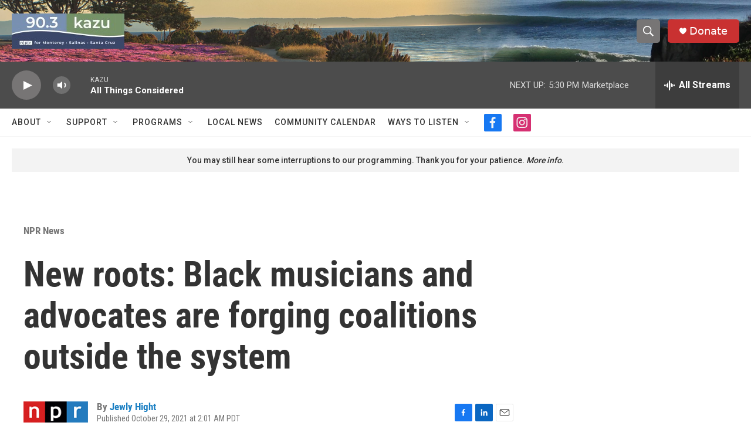

--- FILE ---
content_type: text/html; charset=utf-8
request_url: https://www.google.com/recaptcha/api2/aframe
body_size: 263
content:
<!DOCTYPE HTML><html><head><meta http-equiv="content-type" content="text/html; charset=UTF-8"></head><body><script nonce="tMuWLA28l-gEctiegCQctg">/** Anti-fraud and anti-abuse applications only. See google.com/recaptcha */ try{var clients={'sodar':'https://pagead2.googlesyndication.com/pagead/sodar?'};window.addEventListener("message",function(a){try{if(a.source===window.parent){var b=JSON.parse(a.data);var c=clients[b['id']];if(c){var d=document.createElement('img');d.src=c+b['params']+'&rc='+(localStorage.getItem("rc::a")?sessionStorage.getItem("rc::b"):"");window.document.body.appendChild(d);sessionStorage.setItem("rc::e",parseInt(sessionStorage.getItem("rc::e")||0)+1);localStorage.setItem("rc::h",'1769044806422');}}}catch(b){}});window.parent.postMessage("_grecaptcha_ready", "*");}catch(b){}</script></body></html>